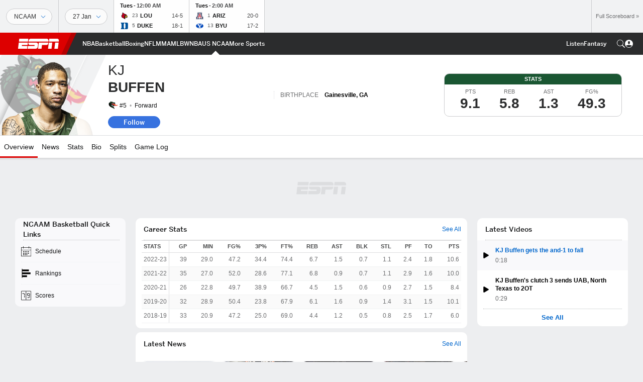

--- FILE ---
content_type: text/html; charset=utf-8
request_url: https://www.google.com/recaptcha/enterprise/anchor?ar=1&k=6LciB_gZAAAAAA_mwJ4G0XZ0BXWvLTt67V7YizXx&co=aHR0cHM6Ly9jZG4ucmVnaXN0ZXJkaXNuZXkuZ28uY29tOjQ0Mw..&hl=en&v=PoyoqOPhxBO7pBk68S4YbpHZ&size=invisible&anchor-ms=20000&execute-ms=30000&cb=8f7ei1tebk7t
body_size: 48779
content:
<!DOCTYPE HTML><html dir="ltr" lang="en"><head><meta http-equiv="Content-Type" content="text/html; charset=UTF-8">
<meta http-equiv="X-UA-Compatible" content="IE=edge">
<title>reCAPTCHA</title>
<style type="text/css">
/* cyrillic-ext */
@font-face {
  font-family: 'Roboto';
  font-style: normal;
  font-weight: 400;
  font-stretch: 100%;
  src: url(//fonts.gstatic.com/s/roboto/v48/KFO7CnqEu92Fr1ME7kSn66aGLdTylUAMa3GUBHMdazTgWw.woff2) format('woff2');
  unicode-range: U+0460-052F, U+1C80-1C8A, U+20B4, U+2DE0-2DFF, U+A640-A69F, U+FE2E-FE2F;
}
/* cyrillic */
@font-face {
  font-family: 'Roboto';
  font-style: normal;
  font-weight: 400;
  font-stretch: 100%;
  src: url(//fonts.gstatic.com/s/roboto/v48/KFO7CnqEu92Fr1ME7kSn66aGLdTylUAMa3iUBHMdazTgWw.woff2) format('woff2');
  unicode-range: U+0301, U+0400-045F, U+0490-0491, U+04B0-04B1, U+2116;
}
/* greek-ext */
@font-face {
  font-family: 'Roboto';
  font-style: normal;
  font-weight: 400;
  font-stretch: 100%;
  src: url(//fonts.gstatic.com/s/roboto/v48/KFO7CnqEu92Fr1ME7kSn66aGLdTylUAMa3CUBHMdazTgWw.woff2) format('woff2');
  unicode-range: U+1F00-1FFF;
}
/* greek */
@font-face {
  font-family: 'Roboto';
  font-style: normal;
  font-weight: 400;
  font-stretch: 100%;
  src: url(//fonts.gstatic.com/s/roboto/v48/KFO7CnqEu92Fr1ME7kSn66aGLdTylUAMa3-UBHMdazTgWw.woff2) format('woff2');
  unicode-range: U+0370-0377, U+037A-037F, U+0384-038A, U+038C, U+038E-03A1, U+03A3-03FF;
}
/* math */
@font-face {
  font-family: 'Roboto';
  font-style: normal;
  font-weight: 400;
  font-stretch: 100%;
  src: url(//fonts.gstatic.com/s/roboto/v48/KFO7CnqEu92Fr1ME7kSn66aGLdTylUAMawCUBHMdazTgWw.woff2) format('woff2');
  unicode-range: U+0302-0303, U+0305, U+0307-0308, U+0310, U+0312, U+0315, U+031A, U+0326-0327, U+032C, U+032F-0330, U+0332-0333, U+0338, U+033A, U+0346, U+034D, U+0391-03A1, U+03A3-03A9, U+03B1-03C9, U+03D1, U+03D5-03D6, U+03F0-03F1, U+03F4-03F5, U+2016-2017, U+2034-2038, U+203C, U+2040, U+2043, U+2047, U+2050, U+2057, U+205F, U+2070-2071, U+2074-208E, U+2090-209C, U+20D0-20DC, U+20E1, U+20E5-20EF, U+2100-2112, U+2114-2115, U+2117-2121, U+2123-214F, U+2190, U+2192, U+2194-21AE, U+21B0-21E5, U+21F1-21F2, U+21F4-2211, U+2213-2214, U+2216-22FF, U+2308-230B, U+2310, U+2319, U+231C-2321, U+2336-237A, U+237C, U+2395, U+239B-23B7, U+23D0, U+23DC-23E1, U+2474-2475, U+25AF, U+25B3, U+25B7, U+25BD, U+25C1, U+25CA, U+25CC, U+25FB, U+266D-266F, U+27C0-27FF, U+2900-2AFF, U+2B0E-2B11, U+2B30-2B4C, U+2BFE, U+3030, U+FF5B, U+FF5D, U+1D400-1D7FF, U+1EE00-1EEFF;
}
/* symbols */
@font-face {
  font-family: 'Roboto';
  font-style: normal;
  font-weight: 400;
  font-stretch: 100%;
  src: url(//fonts.gstatic.com/s/roboto/v48/KFO7CnqEu92Fr1ME7kSn66aGLdTylUAMaxKUBHMdazTgWw.woff2) format('woff2');
  unicode-range: U+0001-000C, U+000E-001F, U+007F-009F, U+20DD-20E0, U+20E2-20E4, U+2150-218F, U+2190, U+2192, U+2194-2199, U+21AF, U+21E6-21F0, U+21F3, U+2218-2219, U+2299, U+22C4-22C6, U+2300-243F, U+2440-244A, U+2460-24FF, U+25A0-27BF, U+2800-28FF, U+2921-2922, U+2981, U+29BF, U+29EB, U+2B00-2BFF, U+4DC0-4DFF, U+FFF9-FFFB, U+10140-1018E, U+10190-1019C, U+101A0, U+101D0-101FD, U+102E0-102FB, U+10E60-10E7E, U+1D2C0-1D2D3, U+1D2E0-1D37F, U+1F000-1F0FF, U+1F100-1F1AD, U+1F1E6-1F1FF, U+1F30D-1F30F, U+1F315, U+1F31C, U+1F31E, U+1F320-1F32C, U+1F336, U+1F378, U+1F37D, U+1F382, U+1F393-1F39F, U+1F3A7-1F3A8, U+1F3AC-1F3AF, U+1F3C2, U+1F3C4-1F3C6, U+1F3CA-1F3CE, U+1F3D4-1F3E0, U+1F3ED, U+1F3F1-1F3F3, U+1F3F5-1F3F7, U+1F408, U+1F415, U+1F41F, U+1F426, U+1F43F, U+1F441-1F442, U+1F444, U+1F446-1F449, U+1F44C-1F44E, U+1F453, U+1F46A, U+1F47D, U+1F4A3, U+1F4B0, U+1F4B3, U+1F4B9, U+1F4BB, U+1F4BF, U+1F4C8-1F4CB, U+1F4D6, U+1F4DA, U+1F4DF, U+1F4E3-1F4E6, U+1F4EA-1F4ED, U+1F4F7, U+1F4F9-1F4FB, U+1F4FD-1F4FE, U+1F503, U+1F507-1F50B, U+1F50D, U+1F512-1F513, U+1F53E-1F54A, U+1F54F-1F5FA, U+1F610, U+1F650-1F67F, U+1F687, U+1F68D, U+1F691, U+1F694, U+1F698, U+1F6AD, U+1F6B2, U+1F6B9-1F6BA, U+1F6BC, U+1F6C6-1F6CF, U+1F6D3-1F6D7, U+1F6E0-1F6EA, U+1F6F0-1F6F3, U+1F6F7-1F6FC, U+1F700-1F7FF, U+1F800-1F80B, U+1F810-1F847, U+1F850-1F859, U+1F860-1F887, U+1F890-1F8AD, U+1F8B0-1F8BB, U+1F8C0-1F8C1, U+1F900-1F90B, U+1F93B, U+1F946, U+1F984, U+1F996, U+1F9E9, U+1FA00-1FA6F, U+1FA70-1FA7C, U+1FA80-1FA89, U+1FA8F-1FAC6, U+1FACE-1FADC, U+1FADF-1FAE9, U+1FAF0-1FAF8, U+1FB00-1FBFF;
}
/* vietnamese */
@font-face {
  font-family: 'Roboto';
  font-style: normal;
  font-weight: 400;
  font-stretch: 100%;
  src: url(//fonts.gstatic.com/s/roboto/v48/KFO7CnqEu92Fr1ME7kSn66aGLdTylUAMa3OUBHMdazTgWw.woff2) format('woff2');
  unicode-range: U+0102-0103, U+0110-0111, U+0128-0129, U+0168-0169, U+01A0-01A1, U+01AF-01B0, U+0300-0301, U+0303-0304, U+0308-0309, U+0323, U+0329, U+1EA0-1EF9, U+20AB;
}
/* latin-ext */
@font-face {
  font-family: 'Roboto';
  font-style: normal;
  font-weight: 400;
  font-stretch: 100%;
  src: url(//fonts.gstatic.com/s/roboto/v48/KFO7CnqEu92Fr1ME7kSn66aGLdTylUAMa3KUBHMdazTgWw.woff2) format('woff2');
  unicode-range: U+0100-02BA, U+02BD-02C5, U+02C7-02CC, U+02CE-02D7, U+02DD-02FF, U+0304, U+0308, U+0329, U+1D00-1DBF, U+1E00-1E9F, U+1EF2-1EFF, U+2020, U+20A0-20AB, U+20AD-20C0, U+2113, U+2C60-2C7F, U+A720-A7FF;
}
/* latin */
@font-face {
  font-family: 'Roboto';
  font-style: normal;
  font-weight: 400;
  font-stretch: 100%;
  src: url(//fonts.gstatic.com/s/roboto/v48/KFO7CnqEu92Fr1ME7kSn66aGLdTylUAMa3yUBHMdazQ.woff2) format('woff2');
  unicode-range: U+0000-00FF, U+0131, U+0152-0153, U+02BB-02BC, U+02C6, U+02DA, U+02DC, U+0304, U+0308, U+0329, U+2000-206F, U+20AC, U+2122, U+2191, U+2193, U+2212, U+2215, U+FEFF, U+FFFD;
}
/* cyrillic-ext */
@font-face {
  font-family: 'Roboto';
  font-style: normal;
  font-weight: 500;
  font-stretch: 100%;
  src: url(//fonts.gstatic.com/s/roboto/v48/KFO7CnqEu92Fr1ME7kSn66aGLdTylUAMa3GUBHMdazTgWw.woff2) format('woff2');
  unicode-range: U+0460-052F, U+1C80-1C8A, U+20B4, U+2DE0-2DFF, U+A640-A69F, U+FE2E-FE2F;
}
/* cyrillic */
@font-face {
  font-family: 'Roboto';
  font-style: normal;
  font-weight: 500;
  font-stretch: 100%;
  src: url(//fonts.gstatic.com/s/roboto/v48/KFO7CnqEu92Fr1ME7kSn66aGLdTylUAMa3iUBHMdazTgWw.woff2) format('woff2');
  unicode-range: U+0301, U+0400-045F, U+0490-0491, U+04B0-04B1, U+2116;
}
/* greek-ext */
@font-face {
  font-family: 'Roboto';
  font-style: normal;
  font-weight: 500;
  font-stretch: 100%;
  src: url(//fonts.gstatic.com/s/roboto/v48/KFO7CnqEu92Fr1ME7kSn66aGLdTylUAMa3CUBHMdazTgWw.woff2) format('woff2');
  unicode-range: U+1F00-1FFF;
}
/* greek */
@font-face {
  font-family: 'Roboto';
  font-style: normal;
  font-weight: 500;
  font-stretch: 100%;
  src: url(//fonts.gstatic.com/s/roboto/v48/KFO7CnqEu92Fr1ME7kSn66aGLdTylUAMa3-UBHMdazTgWw.woff2) format('woff2');
  unicode-range: U+0370-0377, U+037A-037F, U+0384-038A, U+038C, U+038E-03A1, U+03A3-03FF;
}
/* math */
@font-face {
  font-family: 'Roboto';
  font-style: normal;
  font-weight: 500;
  font-stretch: 100%;
  src: url(//fonts.gstatic.com/s/roboto/v48/KFO7CnqEu92Fr1ME7kSn66aGLdTylUAMawCUBHMdazTgWw.woff2) format('woff2');
  unicode-range: U+0302-0303, U+0305, U+0307-0308, U+0310, U+0312, U+0315, U+031A, U+0326-0327, U+032C, U+032F-0330, U+0332-0333, U+0338, U+033A, U+0346, U+034D, U+0391-03A1, U+03A3-03A9, U+03B1-03C9, U+03D1, U+03D5-03D6, U+03F0-03F1, U+03F4-03F5, U+2016-2017, U+2034-2038, U+203C, U+2040, U+2043, U+2047, U+2050, U+2057, U+205F, U+2070-2071, U+2074-208E, U+2090-209C, U+20D0-20DC, U+20E1, U+20E5-20EF, U+2100-2112, U+2114-2115, U+2117-2121, U+2123-214F, U+2190, U+2192, U+2194-21AE, U+21B0-21E5, U+21F1-21F2, U+21F4-2211, U+2213-2214, U+2216-22FF, U+2308-230B, U+2310, U+2319, U+231C-2321, U+2336-237A, U+237C, U+2395, U+239B-23B7, U+23D0, U+23DC-23E1, U+2474-2475, U+25AF, U+25B3, U+25B7, U+25BD, U+25C1, U+25CA, U+25CC, U+25FB, U+266D-266F, U+27C0-27FF, U+2900-2AFF, U+2B0E-2B11, U+2B30-2B4C, U+2BFE, U+3030, U+FF5B, U+FF5D, U+1D400-1D7FF, U+1EE00-1EEFF;
}
/* symbols */
@font-face {
  font-family: 'Roboto';
  font-style: normal;
  font-weight: 500;
  font-stretch: 100%;
  src: url(//fonts.gstatic.com/s/roboto/v48/KFO7CnqEu92Fr1ME7kSn66aGLdTylUAMaxKUBHMdazTgWw.woff2) format('woff2');
  unicode-range: U+0001-000C, U+000E-001F, U+007F-009F, U+20DD-20E0, U+20E2-20E4, U+2150-218F, U+2190, U+2192, U+2194-2199, U+21AF, U+21E6-21F0, U+21F3, U+2218-2219, U+2299, U+22C4-22C6, U+2300-243F, U+2440-244A, U+2460-24FF, U+25A0-27BF, U+2800-28FF, U+2921-2922, U+2981, U+29BF, U+29EB, U+2B00-2BFF, U+4DC0-4DFF, U+FFF9-FFFB, U+10140-1018E, U+10190-1019C, U+101A0, U+101D0-101FD, U+102E0-102FB, U+10E60-10E7E, U+1D2C0-1D2D3, U+1D2E0-1D37F, U+1F000-1F0FF, U+1F100-1F1AD, U+1F1E6-1F1FF, U+1F30D-1F30F, U+1F315, U+1F31C, U+1F31E, U+1F320-1F32C, U+1F336, U+1F378, U+1F37D, U+1F382, U+1F393-1F39F, U+1F3A7-1F3A8, U+1F3AC-1F3AF, U+1F3C2, U+1F3C4-1F3C6, U+1F3CA-1F3CE, U+1F3D4-1F3E0, U+1F3ED, U+1F3F1-1F3F3, U+1F3F5-1F3F7, U+1F408, U+1F415, U+1F41F, U+1F426, U+1F43F, U+1F441-1F442, U+1F444, U+1F446-1F449, U+1F44C-1F44E, U+1F453, U+1F46A, U+1F47D, U+1F4A3, U+1F4B0, U+1F4B3, U+1F4B9, U+1F4BB, U+1F4BF, U+1F4C8-1F4CB, U+1F4D6, U+1F4DA, U+1F4DF, U+1F4E3-1F4E6, U+1F4EA-1F4ED, U+1F4F7, U+1F4F9-1F4FB, U+1F4FD-1F4FE, U+1F503, U+1F507-1F50B, U+1F50D, U+1F512-1F513, U+1F53E-1F54A, U+1F54F-1F5FA, U+1F610, U+1F650-1F67F, U+1F687, U+1F68D, U+1F691, U+1F694, U+1F698, U+1F6AD, U+1F6B2, U+1F6B9-1F6BA, U+1F6BC, U+1F6C6-1F6CF, U+1F6D3-1F6D7, U+1F6E0-1F6EA, U+1F6F0-1F6F3, U+1F6F7-1F6FC, U+1F700-1F7FF, U+1F800-1F80B, U+1F810-1F847, U+1F850-1F859, U+1F860-1F887, U+1F890-1F8AD, U+1F8B0-1F8BB, U+1F8C0-1F8C1, U+1F900-1F90B, U+1F93B, U+1F946, U+1F984, U+1F996, U+1F9E9, U+1FA00-1FA6F, U+1FA70-1FA7C, U+1FA80-1FA89, U+1FA8F-1FAC6, U+1FACE-1FADC, U+1FADF-1FAE9, U+1FAF0-1FAF8, U+1FB00-1FBFF;
}
/* vietnamese */
@font-face {
  font-family: 'Roboto';
  font-style: normal;
  font-weight: 500;
  font-stretch: 100%;
  src: url(//fonts.gstatic.com/s/roboto/v48/KFO7CnqEu92Fr1ME7kSn66aGLdTylUAMa3OUBHMdazTgWw.woff2) format('woff2');
  unicode-range: U+0102-0103, U+0110-0111, U+0128-0129, U+0168-0169, U+01A0-01A1, U+01AF-01B0, U+0300-0301, U+0303-0304, U+0308-0309, U+0323, U+0329, U+1EA0-1EF9, U+20AB;
}
/* latin-ext */
@font-face {
  font-family: 'Roboto';
  font-style: normal;
  font-weight: 500;
  font-stretch: 100%;
  src: url(//fonts.gstatic.com/s/roboto/v48/KFO7CnqEu92Fr1ME7kSn66aGLdTylUAMa3KUBHMdazTgWw.woff2) format('woff2');
  unicode-range: U+0100-02BA, U+02BD-02C5, U+02C7-02CC, U+02CE-02D7, U+02DD-02FF, U+0304, U+0308, U+0329, U+1D00-1DBF, U+1E00-1E9F, U+1EF2-1EFF, U+2020, U+20A0-20AB, U+20AD-20C0, U+2113, U+2C60-2C7F, U+A720-A7FF;
}
/* latin */
@font-face {
  font-family: 'Roboto';
  font-style: normal;
  font-weight: 500;
  font-stretch: 100%;
  src: url(//fonts.gstatic.com/s/roboto/v48/KFO7CnqEu92Fr1ME7kSn66aGLdTylUAMa3yUBHMdazQ.woff2) format('woff2');
  unicode-range: U+0000-00FF, U+0131, U+0152-0153, U+02BB-02BC, U+02C6, U+02DA, U+02DC, U+0304, U+0308, U+0329, U+2000-206F, U+20AC, U+2122, U+2191, U+2193, U+2212, U+2215, U+FEFF, U+FFFD;
}
/* cyrillic-ext */
@font-face {
  font-family: 'Roboto';
  font-style: normal;
  font-weight: 900;
  font-stretch: 100%;
  src: url(//fonts.gstatic.com/s/roboto/v48/KFO7CnqEu92Fr1ME7kSn66aGLdTylUAMa3GUBHMdazTgWw.woff2) format('woff2');
  unicode-range: U+0460-052F, U+1C80-1C8A, U+20B4, U+2DE0-2DFF, U+A640-A69F, U+FE2E-FE2F;
}
/* cyrillic */
@font-face {
  font-family: 'Roboto';
  font-style: normal;
  font-weight: 900;
  font-stretch: 100%;
  src: url(//fonts.gstatic.com/s/roboto/v48/KFO7CnqEu92Fr1ME7kSn66aGLdTylUAMa3iUBHMdazTgWw.woff2) format('woff2');
  unicode-range: U+0301, U+0400-045F, U+0490-0491, U+04B0-04B1, U+2116;
}
/* greek-ext */
@font-face {
  font-family: 'Roboto';
  font-style: normal;
  font-weight: 900;
  font-stretch: 100%;
  src: url(//fonts.gstatic.com/s/roboto/v48/KFO7CnqEu92Fr1ME7kSn66aGLdTylUAMa3CUBHMdazTgWw.woff2) format('woff2');
  unicode-range: U+1F00-1FFF;
}
/* greek */
@font-face {
  font-family: 'Roboto';
  font-style: normal;
  font-weight: 900;
  font-stretch: 100%;
  src: url(//fonts.gstatic.com/s/roboto/v48/KFO7CnqEu92Fr1ME7kSn66aGLdTylUAMa3-UBHMdazTgWw.woff2) format('woff2');
  unicode-range: U+0370-0377, U+037A-037F, U+0384-038A, U+038C, U+038E-03A1, U+03A3-03FF;
}
/* math */
@font-face {
  font-family: 'Roboto';
  font-style: normal;
  font-weight: 900;
  font-stretch: 100%;
  src: url(//fonts.gstatic.com/s/roboto/v48/KFO7CnqEu92Fr1ME7kSn66aGLdTylUAMawCUBHMdazTgWw.woff2) format('woff2');
  unicode-range: U+0302-0303, U+0305, U+0307-0308, U+0310, U+0312, U+0315, U+031A, U+0326-0327, U+032C, U+032F-0330, U+0332-0333, U+0338, U+033A, U+0346, U+034D, U+0391-03A1, U+03A3-03A9, U+03B1-03C9, U+03D1, U+03D5-03D6, U+03F0-03F1, U+03F4-03F5, U+2016-2017, U+2034-2038, U+203C, U+2040, U+2043, U+2047, U+2050, U+2057, U+205F, U+2070-2071, U+2074-208E, U+2090-209C, U+20D0-20DC, U+20E1, U+20E5-20EF, U+2100-2112, U+2114-2115, U+2117-2121, U+2123-214F, U+2190, U+2192, U+2194-21AE, U+21B0-21E5, U+21F1-21F2, U+21F4-2211, U+2213-2214, U+2216-22FF, U+2308-230B, U+2310, U+2319, U+231C-2321, U+2336-237A, U+237C, U+2395, U+239B-23B7, U+23D0, U+23DC-23E1, U+2474-2475, U+25AF, U+25B3, U+25B7, U+25BD, U+25C1, U+25CA, U+25CC, U+25FB, U+266D-266F, U+27C0-27FF, U+2900-2AFF, U+2B0E-2B11, U+2B30-2B4C, U+2BFE, U+3030, U+FF5B, U+FF5D, U+1D400-1D7FF, U+1EE00-1EEFF;
}
/* symbols */
@font-face {
  font-family: 'Roboto';
  font-style: normal;
  font-weight: 900;
  font-stretch: 100%;
  src: url(//fonts.gstatic.com/s/roboto/v48/KFO7CnqEu92Fr1ME7kSn66aGLdTylUAMaxKUBHMdazTgWw.woff2) format('woff2');
  unicode-range: U+0001-000C, U+000E-001F, U+007F-009F, U+20DD-20E0, U+20E2-20E4, U+2150-218F, U+2190, U+2192, U+2194-2199, U+21AF, U+21E6-21F0, U+21F3, U+2218-2219, U+2299, U+22C4-22C6, U+2300-243F, U+2440-244A, U+2460-24FF, U+25A0-27BF, U+2800-28FF, U+2921-2922, U+2981, U+29BF, U+29EB, U+2B00-2BFF, U+4DC0-4DFF, U+FFF9-FFFB, U+10140-1018E, U+10190-1019C, U+101A0, U+101D0-101FD, U+102E0-102FB, U+10E60-10E7E, U+1D2C0-1D2D3, U+1D2E0-1D37F, U+1F000-1F0FF, U+1F100-1F1AD, U+1F1E6-1F1FF, U+1F30D-1F30F, U+1F315, U+1F31C, U+1F31E, U+1F320-1F32C, U+1F336, U+1F378, U+1F37D, U+1F382, U+1F393-1F39F, U+1F3A7-1F3A8, U+1F3AC-1F3AF, U+1F3C2, U+1F3C4-1F3C6, U+1F3CA-1F3CE, U+1F3D4-1F3E0, U+1F3ED, U+1F3F1-1F3F3, U+1F3F5-1F3F7, U+1F408, U+1F415, U+1F41F, U+1F426, U+1F43F, U+1F441-1F442, U+1F444, U+1F446-1F449, U+1F44C-1F44E, U+1F453, U+1F46A, U+1F47D, U+1F4A3, U+1F4B0, U+1F4B3, U+1F4B9, U+1F4BB, U+1F4BF, U+1F4C8-1F4CB, U+1F4D6, U+1F4DA, U+1F4DF, U+1F4E3-1F4E6, U+1F4EA-1F4ED, U+1F4F7, U+1F4F9-1F4FB, U+1F4FD-1F4FE, U+1F503, U+1F507-1F50B, U+1F50D, U+1F512-1F513, U+1F53E-1F54A, U+1F54F-1F5FA, U+1F610, U+1F650-1F67F, U+1F687, U+1F68D, U+1F691, U+1F694, U+1F698, U+1F6AD, U+1F6B2, U+1F6B9-1F6BA, U+1F6BC, U+1F6C6-1F6CF, U+1F6D3-1F6D7, U+1F6E0-1F6EA, U+1F6F0-1F6F3, U+1F6F7-1F6FC, U+1F700-1F7FF, U+1F800-1F80B, U+1F810-1F847, U+1F850-1F859, U+1F860-1F887, U+1F890-1F8AD, U+1F8B0-1F8BB, U+1F8C0-1F8C1, U+1F900-1F90B, U+1F93B, U+1F946, U+1F984, U+1F996, U+1F9E9, U+1FA00-1FA6F, U+1FA70-1FA7C, U+1FA80-1FA89, U+1FA8F-1FAC6, U+1FACE-1FADC, U+1FADF-1FAE9, U+1FAF0-1FAF8, U+1FB00-1FBFF;
}
/* vietnamese */
@font-face {
  font-family: 'Roboto';
  font-style: normal;
  font-weight: 900;
  font-stretch: 100%;
  src: url(//fonts.gstatic.com/s/roboto/v48/KFO7CnqEu92Fr1ME7kSn66aGLdTylUAMa3OUBHMdazTgWw.woff2) format('woff2');
  unicode-range: U+0102-0103, U+0110-0111, U+0128-0129, U+0168-0169, U+01A0-01A1, U+01AF-01B0, U+0300-0301, U+0303-0304, U+0308-0309, U+0323, U+0329, U+1EA0-1EF9, U+20AB;
}
/* latin-ext */
@font-face {
  font-family: 'Roboto';
  font-style: normal;
  font-weight: 900;
  font-stretch: 100%;
  src: url(//fonts.gstatic.com/s/roboto/v48/KFO7CnqEu92Fr1ME7kSn66aGLdTylUAMa3KUBHMdazTgWw.woff2) format('woff2');
  unicode-range: U+0100-02BA, U+02BD-02C5, U+02C7-02CC, U+02CE-02D7, U+02DD-02FF, U+0304, U+0308, U+0329, U+1D00-1DBF, U+1E00-1E9F, U+1EF2-1EFF, U+2020, U+20A0-20AB, U+20AD-20C0, U+2113, U+2C60-2C7F, U+A720-A7FF;
}
/* latin */
@font-face {
  font-family: 'Roboto';
  font-style: normal;
  font-weight: 900;
  font-stretch: 100%;
  src: url(//fonts.gstatic.com/s/roboto/v48/KFO7CnqEu92Fr1ME7kSn66aGLdTylUAMa3yUBHMdazQ.woff2) format('woff2');
  unicode-range: U+0000-00FF, U+0131, U+0152-0153, U+02BB-02BC, U+02C6, U+02DA, U+02DC, U+0304, U+0308, U+0329, U+2000-206F, U+20AC, U+2122, U+2191, U+2193, U+2212, U+2215, U+FEFF, U+FFFD;
}

</style>
<link rel="stylesheet" type="text/css" href="https://www.gstatic.com/recaptcha/releases/PoyoqOPhxBO7pBk68S4YbpHZ/styles__ltr.css">
<script nonce="ezIJzu0Lkbzm3XRzG1_06A" type="text/javascript">window['__recaptcha_api'] = 'https://www.google.com/recaptcha/enterprise/';</script>
<script type="text/javascript" src="https://www.gstatic.com/recaptcha/releases/PoyoqOPhxBO7pBk68S4YbpHZ/recaptcha__en.js" nonce="ezIJzu0Lkbzm3XRzG1_06A">
      
    </script></head>
<body><div id="rc-anchor-alert" class="rc-anchor-alert"></div>
<input type="hidden" id="recaptcha-token" value="[base64]">
<script type="text/javascript" nonce="ezIJzu0Lkbzm3XRzG1_06A">
      recaptcha.anchor.Main.init("[\x22ainput\x22,[\x22bgdata\x22,\x22\x22,\[base64]/[base64]/[base64]/bmV3IHJbeF0oY1swXSk6RT09Mj9uZXcgclt4XShjWzBdLGNbMV0pOkU9PTM/bmV3IHJbeF0oY1swXSxjWzFdLGNbMl0pOkU9PTQ/[base64]/[base64]/[base64]/[base64]/[base64]/[base64]/[base64]/[base64]\x22,\[base64]\\u003d\\u003d\x22,\x22wrVvei0ow4wuw4zDlMOYC8Obw7nCkBDDg0giWlHDksKuNDtKw7/CrTfCq8K1woQBbRvDmMO8DnPCr8O1KWQ/fcKKccOiw6B0b0zDpMObw5rDpSbCocO1fsKIUcKxYMOwRRM9BsKCwqrDr1sYwqkICmvDswrDvz3CpsOqATUcw53DhcOlwqDCvsOowoUSwqw7w7krw6RhwqsiwpnDncKHw696wpZER3XCm8KSwoUGwqN/[base64]/wpRmw5DDoTLDoikFB8OEOcOwTylLwrcaaMK3OMO5eTdfFn7DnSnDlkTCpivDo8OsUMO8wo3Dqi58wpMte8KyEQfCnMOew4RQXFVxw7Iow4ZcYMO7wrEIIkvDrSQ2wrtVwrQ0anEpw6nDgcOmR3/CjyfCusKCW8KFC8KFGBh7fsKow7bCocKnwrF4W8KQw791EjkRbDvDm8KDwqh7wqEOMsKuw6QXM1lUBz3DuRl7wrTCgMKRw6DCv3lRw50UcBjCn8KrO1d5wp/CssKOaSZRPm7Dn8OYw5Aiw6vDqsK3AGsFwpZ8eMOzWMKEehrDpxc7w6hSw73DjcKgN8OlbQccw4vCrnlgw5/DtsOkwpzCqGc1bSjCjsKww4ZvDmhGBsKPCg9Ww6xvwowXTU3DqsOxE8OnwqhRw4FEwrcHw4dUwpwMw4PCo1nCqE8+EMOqPwc4b8OmNcOuMw/CkT4wBHNVMxQrB8K7wpN0w58mwo/DgsOxEsK1OMO8w7zCh8OZfHTDjsKfw6vDsBA6wo5Mw6HCq8KwEMKUEMOUOwh6wqVOf8O5HlUZwqzDuS/DnkZpwr5aLDDDqcKzJWVsOAPDk8Orwok7P8K4w5HCmMObw6fDjQMLYWPCjMKswpzDtUAvwrLDsMO3wpQZwp/[base64]/w6kAw7Q6PB/CrBfDmEMjw5HCoxpCC8OmwoEgwp5CCMKbw6zCmsOiPsK9wpTDuA3CmgvCnDbDlsK2ESUuwpRxWXIjwr7DonoSIhvCk8KnEcKXNXbDlsOER8OAUsKmQ2HDliXCrMOMXUsmXcOAc8KRwozDsX/Ds0snwqrDhMOqR8Ohw53CoWPDicODw63DlMKALsO/wq7CpjFjw5FBEsKFw4jDgVNCTV/DrS12w5vDm8KObcOtw7/[base64]/DqlnCgxbCjDLDhsKfbB8nw67DoiV0w7HCpcO2DD3DnsOvbcKZwrxCbMKJw4FWGBDDtEDDkXDDsEdJwrxkw48TacKZw5E5wqhzBzd8w4/[base64]/CosOww7orwqfCnWLDm23DgyltE306J8OMUcKbZsOmw7g4wo0aKgbDmDIxw7FTNV7DhsONwp5DKMKLwrgbRWdXwp5zw7JqS8OKTQvDmWMUVsONIiA8aMKtwpwLw4rCn8OhVi/ChC/Dnw/DosK5PATCgsKqw6XDumfCm8Oswp/Crk9Xw4bDm8O/PxlAwrs8w7oYCB/[base64]/[base64]/[base64]/Csi7CqMK2w7fDucK/wobCmS4bw6nCv0EWw57Dn8KXW8OXwo3DosKGblXCvMKoZsKMAMKOw7lUIcK2SEPDnsKHDR/DjsO/wrbDgcOXEsK9w5vDlQXDh8OcdMKbw6YPPQ/ChsOIbcOfw7Vzw5JpwrYHEsOsCXZAwpRuw5gdEMKhw7PDolkfcMOeRTUDwrPDqsOBwoU9w6Qiw4QVworDrMKtacOVEMObwoBswr7CklTCtsOzOz97bsObNcKxDWFudj7Cm8OAd8O/[base64]/w7DDr8Kcwp3DnkUwF8OEwovDmcOpw546VRw0asKVw6HDmQBsw5AiwqfDrmp4wq3DhT/[base64]/Cp8KUw5JmZMOewoEdwozCtApVw7fDjjVgXSNZAS7CpMKVw4lFwovDhsOTw5x/[base64]/DiAU8wqnDmsOAABpawrxewpXCl8KXwr0XD8KswpgcwonCq8O+NMKDXcOXw6gQDDLDtMOpwpVIAwjDp0nDvzsOw6jCh2QQwonCucODNMKvDhADwqbDh8KwPWPDsMKjcHXDkBbCszrDtX4uYsOKM8KnaMOjw5F7w48ZwrTDu8K2wqjCrj/[base64]/ChsKewpknK8KtwpYgw6HCq1olPQlFw5HDv14Jw5HCkcKlCMOqwpRYIMOLc8OswrwkwqTDkMOOwofDpzvDpyHDgyTChQ/CscKUDHDCrMOhw6VLOGLDnh7Dnm3DiSzDpTspwpzCnMKuIls4wo8Zw6XDiMOBwrsdFsOnc8Ocw4EEwqdFQcKmw4vClsOxw7hpZcO2XTbCvyvDq8K+WlTDlhxDAsKRwqsTw5fDgMKnMirCugEoPMKgBMKRISg2w7YDJMOyCMKXT8OtwqYuwpZPZ8KKw7kHOhl/[base64]/f8K5eFQ1w5Nww7QVfHgZFMO7DjvCqT/CscKqTlPDkSLDjkQvO8OLwoLCpMOyw6VLw4Axw5pzesOsTMK2U8KmwpMEfcKawrA9GivCt8K/[base64]/DiCvCpsK+w4DDt8O2WE1wacOeUMO5w7UBwpINU2Y5CjFQwqnCh0/CoMK0dQzDlXfDhFcuZGvDoGo1WcKbRMO5NX7CvWvCrsO7wr5/wpJQWF7CtsOuw7knOSfCgxDDsC9iG8Oww5jDqAdkw6TCo8OePAMxwprCrMKmUH3ChDEQw6d6KMOQfsOEwpHDgUHDq8KywrzClMK/wrxpTcODwozCujVsw4XDkcO/WjTDmTgeHQTCuAPDrcOfwq55cgvDiDfCq8OhwoYRw53DoTjDjX9fwrvCqH3CkMOmAQEuQ2HCtQHDtcOAwoXChsK1dFbCq3jDjsO5bcOKw53Cnjhiw44LfMKiagx/ccK/[base64]/F0Y/w6XDkMOqCcK2TcK3wrMJFMO8FMKKwopPcsKYURVUwp/DjsOvUy02I8KmwonCow1QUxfCi8OVHMO8UXAMBHPDgcKxHzJuYl8XLsK6UnvDpcO/FsK9P8ObwpjCqMOrciDCgk13wrXDrMO3wrLCq8O4SRLDu3DDsMOEw5g5XhrDjsOew5XCgsKVLMOIw50tNl/CujlhJAnDm8OsNQHDrHrCjB1GwplyQTXClHMow5bDkjksw67CsMOEw4bCrDrDkcKNw4ViwpnDkcK/w64Nw5QIwrbDtg3DncOtZlIzdsKTCAcXQMKJwr3CnsKLwo7CtcK8wpjDmcKnXW/CpMOOwqvDtsKpNxMjw4UmbARYf8OvF8OYW8KBwpVTwr9DFAsow6/Du1Bbwq4Jw6vCvDoVwpXCgMONwoLCpDxhQCI4VBzCk8OqLhoCwopSdcOMwoJlDMOUM8Kww6DDoz3Dl8Osw6HDryxdwp/DqynCk8KgesKEw7DCpjJhw6FNHcOiw4tmDlvCpRZ0MsO0w4jDhcOawoLDtQlaw7lgPQnDkVLCh1DDvMOkWikLw4/DqcO8w5/DhsKawqjCgcO2IUzCrMKXw4fDmXkQwpnChF/Dl8OKVcKRwr/CqsKMcynDvW3CusK6JsKawonCikpYw7TCmsO4w4MsXMKsD3fDqcKKUUQow5jCuikbdMOaw5sFeMKWw6QLwrIXw6RGwpU0esK6w6PCgcKtwrDCmMKLakXDokDDvEjCkztFwq/Cnw8Xe8Ksw7F/YMOgOyw6JBxrCcOgwqrDq8Knw7bCk8KSVMOVOUgTF8K+RlsSw4TDgMOzw4/CvsOTw7dDw5p3K8OTwpfDgAPCjE04w7tIw61LwqvDvWcCFld7wpgGw7XCp8KwNhQ6RcKlw4gUNEZhwoNHwocmF18Zwq7ChFnCtBQqDcOVSRfCrMKmP0AibUzDpcOIw7jCtjAtDcOvw6bCgmJLB33CvDvCkX8/wppnB8K3w6zCqMKQLAoOw7fCjSjCuB1hwrQ+w5LCsmA1YR0vw6bCncKyGcKdAj/CrVLDu8KOwqfDnWdrR8KCa1rCiC7CpsOqwp5MbR3ClcKTSTQHLQrDtMKEwqB6w5DDhMONw4jCtMOXwo3CjijDn21iHXVpw53CosOxJxjDrcOEwolrwrPDlMOlwq3DkcO1wrLCv8K0w7fCqcKIS8OJccKxwrrCuVVCwq/CoBM4XcODKB4rCsOXw4FTw4kUw4bDo8OVGUB6wpcCdMORwpZcw7TDskvCqWfDtlt6wofDm1lRw4UNaGfCjQ7DosO1CcKYYzgrJMOMR8OIbmjCsyjDusKPVkXCrsOnwqbCuwsxcsOYNMOzw6AlVMOuw5HCj04qwpvDhsKdYh/DtU/CocKzw6zDgCXDqGAKbMK/KA7DjHzCtMO7wp8ibsKacTEnRsKvw4vDiHHCpcOHX8OJw7HDrMKtwosrfm/CoBPDmQZCw6h1wqvDpsKYw4/[base64]/DqMOww6kRasOWDsKiTjJ+MGc0bMKTw7BVw4FSwoUSw6Ifw7NJw5ksw7/DvsOkGCNqw4RuRArDpcOEKsKIwqvDrMKMM8OVSHvDuB3DkcKyZTrDg8KhwrXClsOFWcOzTMOBIsKgRyvDm8K/QkxpwrFbbsKXw6ZYw5nDusKtMUsHw7k4HcK+SsK1TGXDqU7Cv8KkC8KHDcOBTMKEEU9iwrU4w5kiw6JCIcOEw5nCsF/[base64]/[base64]/DsGTDn1ktKiBFTMKzwoEFUsOEw5jDmwkmEMOLw7HCj8O5dMOdJcOjwpoVT8ORXiYoUMKxw6PCocKmw7VAw7YSRC/DoQDDr8OKw4rDrMO/[base64]/CucKgCcOMVHrCjzFkVMKpw481w5Jfw7nDocOHwrzDncKvJcOXPUvCvcO6w4rCvEVIw6hqasO2wqV0XsOwGWjDmGzCuCYrBcKWd1zDgMOtwoTCsWvCoj/[base64]/CqMO6WcODw6dNw5hkwqYiwocbwpgww4LDtsOxQ8OYwpTCn8KKScOtFMO4asK0VsKkw5bCilosw4wIwoUIw5jDhCPDv2PCm1PDrkzDpw7CoDQWIGAxwrbDvgjDpMKLUmwUD17DqcK2QX7CtxXDrE3Dp8Kdw4nCrMKhcGTDhEw/wqMhw5tUwoBhw6ZrXsKTKm1rDk7CgsKnw6t1w7Z9C8KNwohkw7vDil/CgMKse8Knw43ChcKoOcO5wonCoMO0eMONTsKmwobDm8KFwrM5w50ywqfDo2wcwrzCpQzDssKNwp1RwovCpMOvUm3CjMO+EBfCnC3DuMK4NCrDk8Omw5HCoAdqwphVwqJTCMK7U15VYHYBw4l/w6DDkxkEEsKSGsK7KMO+wrrCpsKKDCTCpMKvKMK9GsKuwrRPw6VswrrCrcO4w7cMwovDhMKLwqMywpnDsBbCnTEDwqs7wrFfwq7DrhdfYcORw6nCqcOjSnwccMKew7VkwoPCons0wp/DucOvwrvCkcKMwozCo8KTOMKGwrtZwrInwq0Ow7vCo2sfw5DCvBXDknPDsAxPYMOzwpBlw7A1DsOkwqLDoMKGXR3CnDxqWx3CtMOHEsK/woPDmzbDl39QUcO+w7cnw55pOAwXwozDg8OUQ8OdSsO1wqRPwrTDq0PCksKgOxjDpV/CscKhw50yYSLDtxAewp4twrZta1HDssK1wqxhK33Cu8KiSnTDm2QOw7rCrhbCsArDgi4lwobDlx3Doz1TBn1mw7rCnz3ChMK1WgN0SsOGBX7ChcObw6/[base64]/[base64]/CtcOKw57ClcOfw7p3PVFIQQfCih5NS8KdU2DDmsK/aideScOuwos6BQAQdsOOw4DDnVzDmsObVMOBWMO0JMKgw7JTfjsSVCJkaDo0wr7DsWo8BA95w4pVw7xGw6vDrjtdbjpjKH/CgsK8w4NEcR0QKcOvwpPDriPCqsKkAXDCoR9rHTV/wrHCuQYYwqglQ0nCqMKkw4LCklTCngHDuyUHw6LDtMKyw7Yaw7JLTUvCg8Klw5/Dt8OQccOAJMOlwqUSwoptXVnCkMKHwpXDlQs6Ri7DrsOkeMKCw4F/w7HCinVBHcO0PcOtbFTCmF8DEGnDmVPDocOewqY3b8K/eMKyw55CN8K5OMOFw4PCvmPCk8Odw7UzfsOFDyssCsOww6fCp8ONw7/CsXgHw49Lwp3DnGYtEBAgw43CugDDgFY1RAYCKDUsw6DDjTRWIyh8VcKIw6cgw6LCpMKFYcONw6J2NsKgTcKsenQtw6nDpVLCqcKnwqLChSrDqEHDj203RB5wOCAKf8KIwpRQwo9GATAjw4DCgwYcw5HDnEg0woYFA2PCl2pQw4fClcKKw6FfNl/Cjk3DlcKvLcK5wpbDrmgSBMKYwpjCscO3dkR4w4/CpsO6EMONwoDDt37DhgoRfsKdwpbDt8OHRcKBwr91w5kZCGrCmMK1MQA/OxDCkXnDj8KIw4jDmMOVw6XCsMKzV8KYwq/DiCzDjQjCm1EcwrLDisKkQ8K8UcKtHkUwwoQ2wrAiaT7DnkhAw4bCiiLCgkFywrjCnR/[base64]/CrDUTByA6AyXDpcKow5EEw6jDh8KKw7dbwqfCqMK5Cxk8wozCkRHCt1BIdcOLWsKwwoLCiMKkwr/CsMObdX7DmsK5R0vDpiN6VWxIwo9ZwpF+w4PCgcKqwrXCk8KkwqcmERnDnUYhw6/ChcKhVRp0w4t1w5dEwrzCtsKpw63CosOoYWl5wqo1wo16SzTDusKvw5QjwolcwpFeNhfDgMOrcyEIGCLCrsKGE8O7w7HCkMObbcOmw70FO8K8woA9wqXCscKafU9nwpsGw7F7wrUUw4LDtMK8DMK2woJeIA/CnEs8w5JFXRBZwoAHwr/Ct8OXwrzClcODw4AjwpoAFHnDoMORw5XDpnvDh8KhdMKzwrjDh8KxR8OKHMOEQnfDucKxSSnDgsKVFMKGNV/CtsKnWsKdw7EIR8K9w6HDtEBXw68SWBkkw4DDsE/[base64]/CocOcMcKcw4kcacKWZA3Dr8KCGzEZfcO/[base64]/DhAchEcOhw5LDscKTCk7DtkvDj8OCw4TCrcOyccKww6LCpA/CoMKDw4BhwoEGOCLDuWw0wpN6wotADlxSwp7CkcKnNcKAWkjDtF8vwonDi8O/w5/Dvmlew6/Dm8KpT8KMNjJkdknCpSNRP8Oxw7zDl3YeDnBwAgvCumDDliRSwqIibQbCpRbDmzF5OsK8wqLDgyvDpMKdZHRLwrhUeURsw57DucOYw5Y9wrEPw517woDDvEgjemDDkXsDXsOJAcKywrHDuQ3CoDnCvigHYMK0wr9RJSXCiMO4wo/ChTTCtcOQw5LDi21yG2LDvi3Dh8KnwpFfw6PCliBAwpzDpmcnw7/[base64]/DnSXDjxMoFMO5w4cew658w4p2Y8O3bQDChcKtw6ALHcO2XsOSdFzDvcKJBycIw5g+w5vCvsKYeSzCs8ODG8ObQ8KWYcOresK5KcOdwr3CtBFFwrt8ecO6GMKBw75Tw7FNY8OhYsKNfsOXDMKjw6YrCW/Cr1XDncOIwovDisOlScKJw7rCssKNw5A9C8K7KsO9w4MYwqN9w650wqtYwqPDpsO0wpvDvWZlW8KbO8K+wodiwpTCpsKYw7gaWgV1w7PDpVhfKCjComcuPsKHw6c/[base64]/DtRzCgcKGalh8wprCnMKQw7MDN38Xw7/CmWHCgsKRw48sQMK1SsKOwpXDh0/DmMO4wq9fwpEAIcOxw78RTsOLw5zCscKjwoXCq0zDgsKAwqoXwqtWwq80YMOlw7ZHwq/CswRaKnjDksOmw508PjMEw6PDhBLCgsKvw6Aqw7rDiATDmgd7akvDnk7DoWMwKVvDkijDjMOBwojCncKNw6QEW8OXB8Ohw4vDsAPCkFXCnBjDgADCuU/Cu8Osw545wo11w4ldbjjDkMOFwpPDocKiw5zCv3/DmsKSw7hKGx41woU8w44dR1/DksOYw7Isw7p4KSXCscKrfMOgUXg4w6pzClTCgsKlwqXDoMOdakPCgBvCgMOLeMODD8K8w4jDhMKxXF5QwpnCgsKSAsK/NizDh1TClcOUwqYhCmvChCnDt8O8w5rDtVM6csOvw7Mbw7sJwqMMQjBSJAw6wpvDrBUkC8KJwohhwrZ/wpHCksKcworCsX8Rw48pwrQjflUrwqZawr8uwqrDtDE/w5/[base64]/CkGEQUjtpSBfCpBXClMO3RVoGwp/[base64]/[base64]/DnGHDk8KJbiIrw6fDhQsuF8OgeB3DrsKHw61mwqlTwrHCmywJw4vCosOiwqXDijVOw47Dr8KCHkRew5rCtcKUYMOHw5FtfBNbwoQKwpbDrVk8wo/CvHBXUCzDlQ7DmnjDr8KRW8KtwqczKj7CjxbDmjnCqifDoUUIwqJhwqBrw7/[base64]/w5EVwqzDpMOxw6hXwoMYw7XDllAXMCnDjcKdb8KVw65rc8O5TsKfYTXDgcOKM3YhwpzDjsK+Z8KtC3rDgBTDscK/RcKgQMOQVsO2wpstw5fDkAtWw7YkEsOUw6HDhMOuWFA9worCpsK6bcOUUVE9woVOVMOAwr9eK8KBF8Ouwpw/[base64]/CkgHDhQ9ZOmrCjxIjAA4MMMKTw4rDni3DpsKLVH4jwr9kwpnCshUAHMKwKwLDuyMEw6jCtFEJTMOQw7nCtTBLVznCm8OBTg0TIR/CojVDw7oLw5wsZFRIw70EOcOCdsK6PgoEAHd+w6DDmcKha0bDqH8EY27CjXh6BcKAFsKdw6lQVAdbw5Ynw6nCuxDCkMKlwoZ8ZkLDqMKiSi3Ciw8swoZ9GiA1ACQFw7PDoMOTw5HDmcOIw6zDrwbDh1hCRsKmw4ZFFsONKFHDom1zw5nDq8K0wq/[base64]/w4TCvMKgw5ZyEsOhw7jCqsKdIEDDhwLCtcKXEMOgecOjw5DDp8KeRg99ZHvChXQDT8OFf8KmNFB4fDYIwp5Owo3CscKQWyYvIcKTwojDvMOkL8KnwqnDksKtR0LDphYnw6oCIw1JwoJowqHDusKZCcOlSzs6NsOFwrIcOAUMdT/Dl8Oew4VNw4XDnizCnBIYXyR2wrxew7PDp8K6wokbwrPCnSzCv8ORGMOtw5XDrMOSVUjCpCHDvcK3woIrM1ACw4ouw70tw73ClyXDqHR5esKCfwENwq3ChSzDg8OvK8KlUcOHCsK/[base64]/[base64]/[base64]/VsO0fMO9NkV3LC5qwpZ/TcKbw5vCvyEowo4awpHChsKWOcOGw4BLw4zCgBvCumxAVV/CkxbCsA01wqp8w6RXF2PCrsKtwovChcKMw7BSw4bDq8OJwrl1wpVZXMOlMsO8F8KTdcOzw6bDucOHw6vDlsK1DF09IxF1w6XCssO0ClfDlnNlDcOhCsO5w73CtcKdHMOOQsOpwobDucKAw5/Ds8OPKQ5nw6VEwpgsLcKSJ8O/[base64]/CssOMwqrDm8OLMMKuwrwIwrDDtULDr8OdMMKJYcOrDTPDlVQSwqYSfsOqwpfDinMFwo1FSsKSJTjDn8Kzw6NSwqHCn14pw6fCvn9fw47Dsx8UwoY8w5RiDUXCt8OPHsOHw48owqjClcKiw4PChnfCnsKua8KPw53Dp8KbVsOLwrvCrGfDjsKWE1/DgkMAYcKjwpvCosKnNAFVw6NcwosSAj4PGcOSwofDjMK5wq3CrnfCk8OAw6xiExrChcK9SsKswoHCriY/[base64]/[base64]/DsnLDocOsw4Y5wqHDnAfDgcOfw4tEwoovwoDDvMK9BsK+wpR8wqfDi1/DoABDwpTDlRzCpg/Dg8ObFMO0U8KuNWh/[base64]/CpsKSJAskOn8+wp9XwrlYwonChGrCnsKpwoczBMK4woXCmVPCtB7DqcKWZh3DsRNPGS3DusKyTictRSrDu8KZfBJkb8OTw4tVFMOiw43CgArDt0lkw6dSYEV8w6oyWXHDjUvCtCDDjsORw6zCgA9vPETCjVk0wozCucKgYUZ2GEzDjD8HesOywrrCvVvCti/Cr8OzwpbDkyvCkV/CuMK5woXDosOwEcKgwr1IMEM4cVfDl1DCmmBww53DhMOrAlw7E8OewpDDokLCtzVjwrHDvE9yTMKFHXvCqAHCtsKaAcO2JRfDg8OBUcK7N8K6wprDhHstISDDq21zwoJzwoPCvcKSHcOkJMONP8OMw5fCicORwpJaw5wzw6nDuEDCvgBTVm5/wpQZw5bCvStVaD0uZilDwqsVLidYV8Oxw5DCpgbCsVkQSMOEwplfw4lWw7rCucO7wpFPCFLDrMOoLE7CuRwGwopMw7PCscKYYsOowrdkwqfCqWRwD8Ohw53DuWHDkxLDr8KSw41GwoFgLVdBwqLDr8Olw4vClAQww7nDtsKVwqdodWtNwq7DizXCsHppw4/CkCjCljdFw4bDmF7Ci2UowpjCuh/DlcOaFsOfYMOmwoHDnBHCmcOrBsOXCWtDwp/CrGXDh8O+w6nDusK9acKQw5PDuWpUMsKew4nDpcOdZcOUw7rCj8OOH8KKwq9hw7JjXxsYWcKNE8Kwwpgpwoo6wp1Ad0BnHU/DlDPDusKtwpoRw6ogwoDDpWdYIXTDlQYhOcKUGFhracKzOMKJw7rDhcOrw6bDuVAqTMO2woHDr8OjfBbCpyQpwovDt8OPAMKlIE8Kw6rDtjofdyoaw64Cwpobb8OlDMKFOyXDk8KDTnTDoMO/O13CgsOiFT1FODAhf8KPwroTEGhrwpF+FQjCvVYuHzhITCJLeDbCtMO9wqbCn8OyYcO+A3bCpzrDlMKAAcKxw5/[base64]/CjMK/w6LDs8Okw6XCv8OcwrHDtsK6wrDDo2LDmWsyw65twrHDj1vCv8KxA0oaUBcqw585PXVowrQzOMK1K2BUTirCqMK3w5vDlMKbwoh5w65NwqJ6T0HDiGDCo8KHSCVXwoRWfMO/dcKEwp8qb8KhwoJww5BlMkQxw60rwowTUMOjBU7CmyLCigRlw6zDlsKhwoLCpMKNwovDixvCk0vDhsOHQsOXw5/CsMKgNsKSw4zCnSVVwqonMcKgw7cgwpFswpfCgMKlbcKawpJqw4knYAXCs8OswoTClEEiwpjDtMOmI8OswqYVwr/[base64]/Dh2ozwotyXzDCsMOxLRPDlcKrcwLDrMKhwo1pLk9Sazx/[base64]/[base64]/DpULDmcOpwpXDmsK3K8OYLsKkwpN1QWtLUcKbw5zCgcK/TsO7JlV0NMKNw5REw7zCsWFAwobDkMOlwoopwqlcw5nCtiTDoGjDoVjCocKHFsOXfjkTwq3DkSnCrx9uXBjCigTCpMK/woXDh8OyHEFMwr3CmsKsTU7DicKhw5FtwoxEIMK3d8O3BMKrwopIZMO5w7Iqw7rDo1l1Jm5kKcOPw6RDPMO6YiFmE28iasKDRMORwo0Sw4QIwo1lecOfEMKsY8O0WW/CtjBhw6Zkw5DCrsK6TBRVVMKKwq4QDWHDsFfCnnvDniJmByzClAUtVMKwA8OwRxHCusKKwo7DmGXDsMOiw7RIXxhzwpFbw5DCoVRPw4LDhnoPZRzDisKiKH5kw4lfwqUaw6PCgSpfwpDDjMKrDwkeASRJw7hGwrnCoxc/[base64]/[base64]/DjxUOa8KIw6vCsMKoSmnDhm8/YSTDgRjDksKJw5PDrF/CkMOcwrTDrULDkyfDlkdwccOUKT44MRLCkRIeSmMEwozCucOmK2RkbD/Cq8OHwpwZDi0GBwTCtMOdwqDDjcKLw5rCiCbCuMOIw4vCu1N/wpzDj8OKw4bCjcKCXiDCmsKWwp0yw7oDwpHDt8Odw71rw7Z+HB9aUMOBOTbDsArCg8OcF8OIZMK1wpDDtMOpL8OIw4oGFMO/LEPCqwEEw4wmUsO8eMO3Vw03wrsCHsKxTHbDsMKTWjbDn8K5UsOaSWzDn28rCTTChwXCqGEbJcOgYEIqw7bDuTDCm8O2woUTw7pvwq/DhcOHw4dHXm/Dp8OVwrLDtG3DisKNI8KAw7LCiWXCrF/Dt8OCw7fDqiRqGsK/[base64]/wolBwrXDkEvDrw8KQ0cqwpHDksKuO8OsesOBFcOKwqPCtC/CqlrCkcO0dypRA3DDuAsvPsKHBUMRJcKhSsOxQEtaPFAaDMKjw7wtwpsow6jDr8OvOMO9wr1Dw5/Ds1Amw4tuV8Kvw74Wa3sowpsNVMOWw7ddOMOVw6XDssOKw5gwwqE2wqV9XGdGPcOWwrYaLMKAwp/Cv8Oew7hEEMO/Bg9WwrQ8RcOkw4bDrTUkwrTDomddwq88w6/DvcOmwrHDs8K1w5nDugszwprCimEOcQ3Dh8Ksw7cUT3N4UjTCgD/DoTFkwpRXw6XDoVsbw4fDshHDoWXCjsK+SS7DgEzCmzguchTCjMKvfE1NwqDComzDnAnDlVBww7/DsMO5wqvDgy5gwrY0FsOGdMOdw4/CjsK1WsKiasKUwq/DjMK5dsOGA8KRWMOJwoXCjcK9w7sgwrXDpRkZw6hOwq46w5d4w4zDpi/Dtz/Dk8O2wqzDmkcQwqDCosOQNGh9wq3Dun/ChQ/DvWLDlEBBwpAuw58Ww6khPg9EPmJBDsOxGsOdwqkVw4fCqA8xCj0Sw4XCnsOmNcOFelcDwoHDq8K/woDDq8OVwr93wr/[base64]/CV/ChcKUw6oCwqjCjXHCiFg+wpPDg39cc8Ogw7HCrmN7wpcXYcKjw7p/GQBWUAhGNsKaYGAxSMKrwpUAU3lNw4BSworDnMK1b8Oow6TCsRrDvsK1IcKtwokzX8KQw6Zrwr0Td8OhTsOCS1DCp3DDnGbCkMKSOMOzwqZdJcKFw4MFa8OHBcOQTwLDr8OFRRDCgjPCq8K5aS/CvgNawq4YwqLCtMOPJyzCrcKEw4tSw5PCs1fDoBnCr8KqKw0WT8KbZ8KxwqHDiMKyXsOkWB1FJQk3woLCrlTCg8OJwqvCk8OEUMKpIwrCkRVfwoHCosOdwofDoMKgPRbDh1gRwr7CmsKZw7laVRPCuRQTw4J5wrHDsglpGMOzXw/Dk8K0woJhX19rTcK9wqEXwpXCo8KMwrolwrnDijYpw4BqOMOrdsOZwrlpw5jDpMKswofCnGhtOyPDrlJvEsOXw7LCp0sINcO/U8Oow77CmGFXaDXDiMKTEHnCvD0nKcKfw6DDrcKlQH/Di3LCh8KaH8OJIUfDlMOJE8OXwp7CuDRDwrLChcOmfsKWfcOjwrzCvgxzGgfCly3CjRBpw4M6w47CpsKACsKXIcK+w59EOn11wrbCocKJw7jCocOjw7ElLTl/PcORNcOOwoJCbS9/wrRfw5PDvsOfw7YSwqPDrS9CwqjCo0k3w7DDoMKNJWbDjMK0wrJew7/[base64]/DmsO8VnDDnsKqwoJew5AbPDB0b3TDucOtLMKBfEFxTcOmw59nw43DoCTDvQRhw5TDpcKMG8ORPiXDhSNJwpZawrrDusKnamjCnyFBAMOXwp/DpMO4TsKtw5nCvnXCsAkNZ8OXTyFwAMONf8Ogw41aw6sFw4DCh8K7w6bDh30Uw6/DgXdfRsK7wrwSE8O/J2YVHcO4w7DClsK3wozChzjDg8OswqnDvgTDhQ3DrxrDs8KRLFLDljnCkgrCrxJhwrZtwrlowqTDpSYYwqLDoVpRw7DDnh/Cg1TCgj/[base64]/[base64]/ChMKcXgPCu1bCo8ODCnDDosKuWAlkQMOBw7XCoSp+w5PDjsKfw6DCh1E3CMOvYRI/fQMGwqICUUJRdMKVw4FEG1JmXm/DuMKgw63CocKaw6E+XxEmwpLCvBvCgRfDqcOvwr80FsO2QlFVw58DYcKjw559K8K7w7N9wqvDp0nDgcKEMcO8DMKCPsKsIsOCecK4w68oORzClm/DrQYLwoBawow9A1M6EsObYcOBCMKSbcOicMOQwoTCnl/[base64]/[base64]/YQPCgMKQFUgyEMONAmRHHxPDgF7DgMO3w6bDhhA5LDsqFyTCj8OCX8KNXRU0wrcsMcOYw5FMEcOgBcOEwp9CPF9Awp/CmsOgHj/DqsK6w7d4wo7Dm8KTw77CuWjDn8OzwrBsCMK4SH7CkMOlw5jDnQQiIMKSw7wkwoLDvzo7w6rDicKRwpTDjsKzw4s5w7/CusOPw5xcIigXP1cHMlTCtSsULmsqIiwKwpBuwpx+VsKUw5khJ2PDj8KBQcOjwrFfwp4nw5/Cj8KPOyVHJmrDlmoWw53DmwYiwoDDgsKKQMOtMzDDh8KJRGHDoTN2dEHDisKTw7kyZsOtwoIUw6cxwrZww4LCv8Kue8OXw6A4w6Ezd8OlCcKqw5/DjcK3JnlSw57CpHQ4cUhmYMK+cg8rwpXDo1TCtVxiU8KibsOiMAHCkhbDsMOjw6bDn8OEwr8MMn/CvDJQwqFJSDwaAcKAREBtCEzClG1nXBJDT3l4R0YfNxTDtARUWMKjw79Mw6HCusO2FcOnw7oYw4VYWlDCq8OywoloCgnCuRBpwqrDrMKAUsO7wotzE8KCwq7DvMKow5fDmTjDnsKswpxUSgnDosOIWcK8P8O/RhtsZy1EWGnCl8OEw4DDuwvDgMOpw6RdXcOzw4x1CcOleMO+HMOFcVzCsjzDgMKINFTCmcK1Dm9kdsK+eEtnS8OKQjjDgsKUwpQWw6nCrMKdwoMewopzwpHDgHPDonbCiMK7Y8OxAwzDlcKZK3TDq8KBOMOMwrViwrk/KjMHw6R/GxbCkMOhw5/DjXNvwpR0VMOCFcOKP8ODwp8pCAhtw4zDg8KTM8Kfw7/CocOCfkxSQcKzw7nDq8OJw5zCocK9DWjCjsOXw63Cg1bDoSXDpjUdFQHDqMOXw4opH8Kiw5p6K8OQAMOiwrw/Ck/CpB/[base64]/w6PDlXNWw6zDj17DpcK2w50ML8Kjw70ZY8OQcQ7DrR8Wwr5rw7oTwozDkjTDjcK7PVTDmC/[base64]/wpLCkB3DosO0wpdvwojCuCvDrBnDskNwJ8O7KWjDjVLDkSHDrMKow4AMw7PCmcO5OjjDnQZCw6FETsKaEnvDkz0gXVfDm8KyeEFdwqE3w5p8wrQswrpqXcO1CcODw4QbwpklCMKcecOVwqhIwqXDuUxEw5xvwonDg8Kqw7/CgDRAw4/[base64]/ccK3OjJDM0LDnAEPFTAPIyE0TyfDvTnDrBPCrGzCrcKyFxrDkwXDh2NEw4PDvTwLw50Tw5LDkFHDj1piSGPCgnVKwqjDmH/[base64]/DjMOdPVATAMOrw7N8W19jwpwUwozCtTFMdMOLwol/w5hoFMO2dMKKwrfDmMK4O3fCqSLDggHDvcOhcMKhwrEzTT3CqETDv8Odw4fCj8OSw77Cmm7Ds8OXw5jDscKVwrDCiMOmBMOXfU0iLmPCqsOHw6bDih9IeAFdAMOgEhonw6zDoD3Dh8OvwrvDqcOiw6fDuxzDh1wNw7vClR7DikUiw4rCgcKKY8OKw5/DlMOsw4oTwohxwozCmkY/w7l0w6J5QMKiw6TDgMOzMMKqwrDCjQzCv8KgwqXDmMKwbivCnMOCw4U/w71Hw7Q+w7UTw6TDtFjCmcKbwpzDvMKiw4bDvMOMw6tzwqzDmRjDjWw2woLDqAnCrMOlHydvBA7DsnfCp3MMJnRDw6HChsKmwovDj8KqGMOqEzwPw7h3w5tOw7DDg8Knw5xRH8OAY0oeZMKp\x22],null,[\x22conf\x22,null,\x226LciB_gZAAAAAA_mwJ4G0XZ0BXWvLTt67V7YizXx\x22,0,null,null,null,1,[21,125,63,73,95,87,41,43,42,83,102,105,109,121],[1017145,768],0,null,null,null,null,0,null,0,null,700,1,null,0,\[base64]/76lBhnEnQkZnOKMAhnM8xEZ\x22,0,0,null,null,1,null,0,0,null,null,null,0],\x22https://cdn.registerdisney.go.com:443\x22,null,[3,1,1],null,null,null,1,3600,[\x22https://www.google.com/intl/en/policies/privacy/\x22,\x22https://www.google.com/intl/en/policies/terms/\x22],\x22IVJp0Xaw86DqCnH13D5YTfiPrbw3slfnbUqjFxrxZqE\\u003d\x22,1,0,null,1,1769443338780,0,0,[246,174,91,42],null,[207,197,10,168,138],\x22RC-ty-5vcr2lUrgHw\x22,null,null,null,null,null,\x220dAFcWeA49uaWMT8bnlAQU1uOce1KaHIZRjiE21GLLcCKcTXf-OOcD2wCVFSxVsMTWgC_o0fDbXg2wY0bGNq1wW-0yhxzfSrSpog\x22,1769526138558]");
    </script></body></html>

--- FILE ---
content_type: application/x-javascript;charset=utf-8
request_url: https://sw88.espn.com/id?d_visid_ver=5.5.0&d_fieldgroup=A&mcorgid=EE0201AC512D2BE80A490D4C%40AdobeOrg&mid=20534756820884615548020971101762726904&d_coppa=true&ts=1769439743504
body_size: -41
content:
{"mid":"20534756820884615548020971101762726904"}